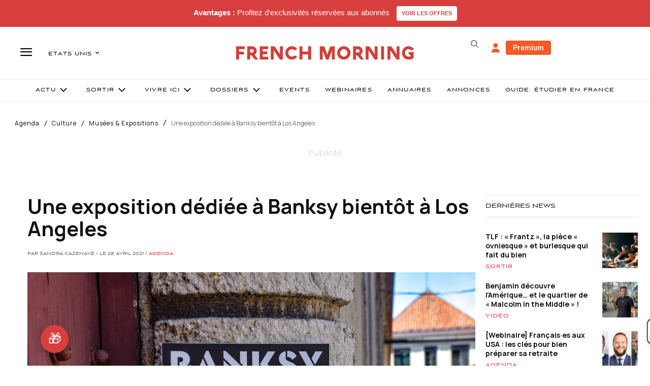

--- FILE ---
content_type: text/html; charset=utf-8
request_url: https://www.google.com/recaptcha/api2/aframe
body_size: -86
content:
<!DOCTYPE HTML><html><head><meta http-equiv="content-type" content="text/html; charset=UTF-8"></head><body><script nonce="cMwV3zfH6fCursB3GYE5ww">/** Anti-fraud and anti-abuse applications only. See google.com/recaptcha */ try{var clients={'sodar':'https://pagead2.googlesyndication.com/pagead/sodar?'};window.addEventListener("message",function(a){try{if(a.source===window.parent){var b=JSON.parse(a.data);var c=clients[b['id']];if(c){var d=document.createElement('img');d.src=c+b['params']+'&rc='+(localStorage.getItem("rc::a")?sessionStorage.getItem("rc::b"):"");window.document.body.appendChild(d);sessionStorage.setItem("rc::e",parseInt(sessionStorage.getItem("rc::e")||0)+1);localStorage.setItem("rc::h",'1769738145820');}}}catch(b){}});window.parent.postMessage("_grecaptcha_ready", "*");}catch(b){}</script></body></html>

--- FILE ---
content_type: text/css; charset=utf-8
request_url: https://www.frenchmorning.com/wp-content/plugins/image-of-the-week/css/style.css?ver=1.0
body_size: -86
content:
.iow-container {
    text-align: center;
    margin: 20px 0;
}

.iow-author {
    font-weight: 400;
    margin-bottom: 10px;
    text-align: center;
    font-family: Aviano Sans!important;
    font-size: 14px;
    text-transform: uppercase;
}

.iow-image {
    width: 600px;
    max-width: 100%;
    height: auto;
    border: 2px solid #ddd;
    border-radius: 8px;
    box-shadow: 0 4px 8px rgba(0, 0, 0, 0.1);
}

@media (max-width: 600px) {
    .iow-image {
        width: 100%;
    }
}



--- FILE ---
content_type: text/plain; charset=UTF-8
request_url: https://maya-main-api-node.mayatravel.ai/socket.io/?EIO=4&transport=polling&t=PmCdGa8&sid=nFmb8FHGNb6u8CQKAbiP
body_size: -34
content:
42["user_joined_room",{"roomId":"bfe01cd1-5037-4ff3-9131-98aaa0aa7433"}]

--- FILE ---
content_type: text/plain; charset=UTF-8
request_url: https://maya-main-api-node.mayatravel.ai/socket.io/?EIO=4&transport=polling&t=PmCdGTy.0&sid=nFmb8FHGNb6u8CQKAbiP
body_size: -74
content:
40{"sid":"qYBAPGpy2TArj_qgAbiR"}

--- FILE ---
content_type: text/javascript
request_url: https://d3gievmnjacng1.cloudfront.net/loaders/prod.js
body_size: 630
content:
;(function () {
  // Function to load a JS script
  function loadScript(url, callback) {
    var script = document.createElement('script')
    script.type = 'text/javascript'
    script.src = url
    script.async = true // Make script loading asynchronous
    script.onload = callback
    document.head.appendChild(script)
  }

  // Function to load a CSS file
  function loadCSS(url) {
    var link = document.createElement('link')
    link.rel = 'stylesheet'
    link.type = 'text/css'
    link.href = url
    document.head.appendChild(link)
  }

  // URLs of the files on S3
  var jsFileUrl =
    'https://d3gievmnjacng1.cloudfront.net/cicd-builds/main/chat/1769697408085/static/js/main.0a0f8b4a.js'
  var cssFileUrl =
    'https://d3gievmnjacng1.cloudfront.net/cicd-builds/main/chat/1769697408085/static/css/main.73afe5a7.css'

  // Function to initialize loading when the element is found
  function initialize() {
    loadCSS(cssFileUrl)
    loadScript(jsFileUrl, function () {
      console.log('index.js loaded')
    })
  }

  function checkAndObserve() {
    // Check if the element already exists
    if (document.getElementById('maya-b2b-full-page')) {
      initialize() // Call the load functions directly
    } else {
      // If the element doesn't exist, observe the DOM
      var observer = new MutationObserver(function (mutationsList, observer) {
        for (var mutation of mutationsList) {
          if (
            mutation.type === 'childList' &&
            document.getElementById('maya-b2b-full-page')
          ) {
            observer.disconnect() // Stop observing once the element is found
            initialize() // Call the load functions
            break
          }
        }
      })

      // Start observing the DOM
      observer.observe(document.body, {
        childList: true, // Monitor direct children
        subtree: true, // Also monitor descendants
      })
    }
  }

  // Ensure the script runs after the DOM is ready
  if (document.readyState === 'loading') {
    document.addEventListener('DOMContentLoaded', checkAndObserve)
  } else {
    checkAndObserve() // Run immediately if the DOM is already loaded
  }
})()


--- FILE ---
content_type: text/plain; charset=UTF-8
request_url: https://maya-main-api-node.mayatravel.ai/socket.io/?EIO=4&transport=polling&t=PmCdGBT
body_size: 12
content:
0{"sid":"nFmb8FHGNb6u8CQKAbiP","upgrades":["websocket"],"pingInterval":25000,"pingTimeout":60000,"maxPayload":1000000}